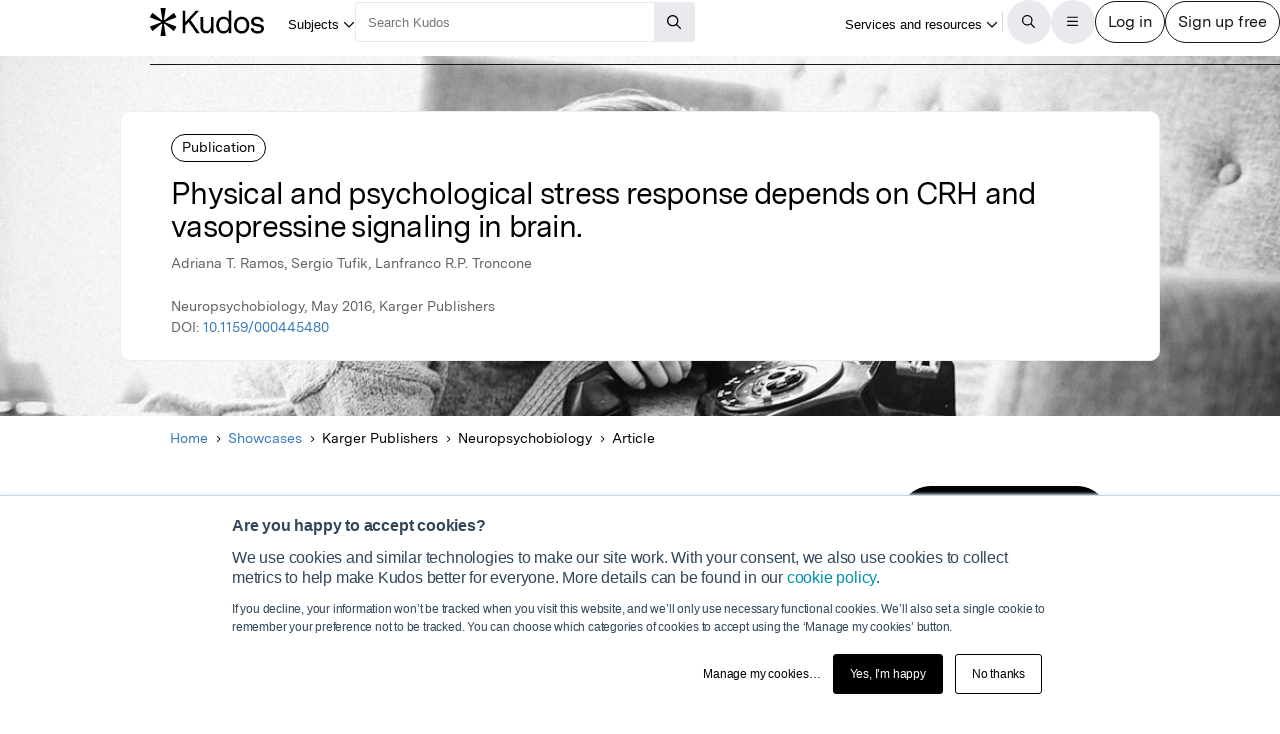

--- FILE ---
content_type: text/html;charset=utf-8
request_url: https://www.growkudos.com/publications/10.1159%25252F000445480/reader?utm_source=publication-page-you-might-also-like
body_size: 30460
content:
<!DOCTYPE html><!--[if lt IE 8 ]><html class="no-js preload lt-ie10 lt-ie9 lt-ie8 ie-suck"><![endif]--><!--[if IE 8 ]><html class="no-js preload lt-ie10 lt-ie9 ie-8" ng-app="growkudos" lang="en"><![endif]--><!--[if IE 9 ]><html class="no-js preload lt-ie10 ie-9" ng-app="growkudos" lang="en"><![endif]--><html class="no-js" lang="en" ng-app="growkudos"><head><title>Physical and psychological stress response depends on CRH and vasopressine signaling in brain. &ndash; Kudos: Growing the influence of research</title><meta content="origin-when-cross-origin" name="referrer" /><meta class="ng-non-bindable" content="Stress can produce adverse effects on the organism. Exposure to stress can trigger depression and several other ailments. The body responds to stress by secreting hormones like ACTH and cortisol/corticosterone, respectively by the pituitary gland and adrenals. The control of the primary signaling brain hormone ACTH can be a target for the development of anti-stress drugs and eventually, be useful in depression and anxiety. Our results show and confirm that vasopressine and corticotrophine-releasing-hormone (CRH) take part in the control of ACTH secretion and differentially respond to physical or psychological stresses." name="description" /><meta charset="utf-8" /><meta content="IE=edge; chrome=1" http-equiv="X-UA-Compatible" /><meta content="width=device-width, initial-scale=1" name="viewport" /><link href="https://www.growkudos.com/publications/10.1159%252F000445480/reader" rel="canonical" /><link href="https://static.growkudos.com/favicons/favicon-all.svg" rel="icon" type="image/svg+xml" /><link color="#000000" href="https://static.growkudos.com/favicons/mmask-icon.svg" rel="mask-icon" /><link href="https://static.growkudos.com/favicons/favicon-16x16.png" rel="icon" type="image/png" sizes="16x16" /><link href="https://static.growkudos.com/favicons/favicon-32x32.png" rel="icon" type="image/png" sizes="32x32" /><link href="https://static.growkudos.com/favicons/favicon-48x48.png" rel="icon" type="image/png" sizes="48x48" /><link href="https://static.growkudos.com/favicons/apple-touch-icon.png" rel="apple-touch-icon" sizes="180x180" /><link href="http://purl.org/dc/elements/1.1/" rel="schema.DC" /><link href="http://purl.org/dc/terms/" rel="schema.DCTERMS" /><meta content="Control of Stress-Induced ACTH Secretion by Vasopressin and CRH: Additional Evidence" name="DC.title" /><meta content="Text" name="DC.type" scheme="DCMIType" /><meta content="Adriana T. Ramos" name="DC.creator" /><meta content="Sergio Tufik" name="DC.creator" /><meta content="Lanfranco R.P. Troncone" name="DC.creator" /><meta content="Karger Publishers" name="DC.publisher" /><meta content="2016-05-25" name="DCTERMS.issued" /><meta content="urn:ISSN:0302-282X" name="DCTERMS.isPartOf" scheme="URI" /><meta content="urn:ISSN:1423-0224" name="DCTERMS.isPartOf" scheme="URI" /><meta content="Control of Stress-Induced ACTH Secretion by Vasopressin and CRH: Additional Evidence" name="citation_title" /><meta content="10.1159/000445480" name="citation_doi" /><meta content="Adriana T. Ramos" name="citation_author" /><meta content="Sergio Tufik" name="citation_author" /><meta content="Lanfranco R.P. Troncone" name="citation_author" /><meta content="2016-05-25" name="citation_publication_date" /><meta content="Physical and psychological stress response depends on CRH and vasopressine signaling in brain." property="og:title" /><meta class="ng-non-bindable" content="Stress can produce adverse effects on the organism. Exposure to stress can trigger depression and several other ailments. The body responds to stress by secreting hormones like ACTH and cortisol/corticosterone, respectively by the pituitary gland and adrenals. The control of the primary signaling brain hormone ACTH can be a target for the development of anti-stress drugs and eventually, be useful in depression and anxiety. Our results show and confirm that vasopressine and corticotrophine-releasing-hormone (CRH) take part in the control of ACTH secretion and differentially respond to physical or psychological stresses." property="og:description" /><meta content="https://images.unsplash.com/photo-1564396797585-82f726d7d39a?crop=entropy&amp;cs=tinysrgb&amp;fit=max&amp;fm=jpg&amp;ixid=Mnw1MzM4NXwwfDF8c2VhcmNofDE3NHx8c3RyZXNzJTIwZGVwcmVzc2lvbnxlbnwwfDB8fHwxNjY1NDA2MDQ5&amp;ixlib=rb-1.2.1&amp;q=80&amp;w=1080" property="og:image" /><meta content="200" property="og:image:width" /><meta content="200" property="og:image:height" /><meta content="https://www.growkudos.com/publications/10.1159%252F000445480" property="og:url" /><meta content="382090738578650" property="fb:app_id" /><meta content="summary" name="twitter:card" /><meta content="https://www.growkudos.com/publications/10.1159%252F000445480" name="twitter:site" /><meta content="Physical and psychological stress response depends on CRH and vasopressine signaling in brain." property="twitter:title" /><meta class="ng-non-bindable" content="Stress can produce adverse effects on the organism. Exposure to stress can trigger depression and several other ailments. The body responds to stress by secreting hormones like ACTH and cortisol/corticosterone, respectively by the pituitary gland and adrenals. The control of the primary signaling brain hormone ACTH can be a target for the development of anti-stress drugs and eventually, be useful in depression and anxiety. Our results show and confirm that vasopressine and corticotrophine-releasing-hormone (CRH) take part in the control of ACTH secretion and differentially respond to physical or psychological stresses." property="twitter:description" /><meta content="https://images.unsplash.com/photo-1564396797585-82f726d7d39a?crop=entropy&amp;cs=tinysrgb&amp;fit=max&amp;fm=jpg&amp;ixid=Mnw1MzM4NXwwfDF8c2VhcmNofDE3NHx8c3RyZXNzJTIwZGVwcmVzc2lvbnxlbnwwfDB8fHwxNjY1NDA2MDQ5&amp;ixlib=rb-1.2.1&amp;q=80&amp;w=1080" property="twitter:image" /><meta content="@growkudos" name="twitter:creator" /><script async="" defer="" id="hs-script-loader" src="//js.hs-scripts.com/5642616.js" type="text/javascript"></script><script>var _hsp = window._hsp = window._hsp || [];

// Analytics tools *must* not be loaded unless we obtain analytics consent
_hsp.push(['addPrivacyConsentListener', (consent) => {
  if (consent.categories.analytics) {
    // Load Google Tag Manager:
    (function(w,d,s,l,i){w[l]=w[l]||[];w[l].push({'gtm.start':
    new Date().getTime(),event:'gtm.js'});var f=d.getElementsByTagName(s)[0],
    j=d.createElement(s),dl=l!='dataLayer'?'&l='+l:'';j.async=true;j.src=
    'https://www.googletagmanager.com/gtm.js?id='+i+dl;f.parentNode.insertBefore(j,f);
    })(window,document,'script','dataLayer','GTM-WPGDRBB');

    // Load and init Google Analytics:
    (function(i,s,o,g,r,a,m){i['GoogleAnalyticsObject']=r;i[r]=i[r]||function(){
    (i[r].q=i[r].q||[]).push(arguments)},i[r].l=1*new Date();a=s.createElement(o),
    m=s.getElementsByTagName(o)[0];a.async=1;a.src=g;m.parentNode.insertBefore(a,m)
    })(window,document,'script','//www.google-analytics.com/analytics.js','ga');

    ga('set', 'anonymizeIp', true);
    // Track link IDs in GA, so we can differentiate between links on the page
    ga('require', 'linkid', 'linkid.js');

    ga('create', 'UA-41206652-2', 'auto');
    ga('require', 'GTM-MCLCKC3');

    // Page views are recorded in the Angular app, so we don't send one here

    // Load Hotjar:
    (function(h,o,t,j,a,r){
    h.hj=h.hj||function(){(h.hj.q=h.hj.q||[]).push(arguments)};
    h._hjSettings={hjid:1118175,hjsv:6};
    a=o.getElementsByTagName('head')[0];
    r=o.createElement('script');r.async=1;
    r.src=t+h._hjSettings.hjid+j+h._hjSettings.hjsv;
    a.appendChild(r);
    })(window,document,'https://static.hotjar.com/c/hotjar-','.js?sv=');
  }
}]);</script><script data-api="https://www.growkudos.com/pl/api/event" data-domain="growkudos.com" defer="" event-article_id="4971861" event-container_id="147711" event-logged_in="false" event-publisher_id="45" id="plausible-script" src="https://www.growkudos.com/pl/js/script.p-p.js"></script><script>window.FACEBOOK_APP_ID = '382090738578650';</script><link href="/css/application.be073c7f.css" rel="stylesheet" /><link href="https://static.growkudos.com/fonts/messina-sans/all.css" rel="stylesheet" /><link crossorigin="anonymous" href="https://kit.fontawesome.com/b4341808ee.css" rel="stylesheet" /></head><body class="ux4 publication-page publication-reader-view" ng-cloak=""><kudos-confirmation-banner></kudos-confirmation-banner><mag-ui-nav-bar user="{&quot;isLoggedIn&quot;:false}"><div class="navbar-float" slot="floating-controls"></div></mag-ui-nav-bar><div class="container-fluid"><div class="kudos-loader-container col-xs-10 col-xs-offset-1 col-sm-6 col-sm-offset-3 col-md-offset-4 col-md-4"><kudos-loader show="appStateLoading"></kudos-loader></div></div><end></end><div ng-controller="KudosAppController as ctrl" ng-init="ctrl.init(&#39;{}&#39;)"></div><div class="ux4-publication-view"><div class="banner-image" style="background-image:-webkit-image-set(url(&#39;https://images.unsplash.com/photo-1564396797585-82f726d7d39a?crop=entropy&amp;cs=srgb&amp;ixid=Mnw1MzM4NXwwfDF8c2VhcmNofDE3NHx8c3RyZXNzJTIwZGVwcmVzc2lvbnxlbnwwfDB8fHwxNjY1NDA2MDQ5&amp;q=85&amp;w=1200&#39;) 1x, url(&#39;https://images.unsplash.com/photo-1564396797585-82f726d7d39a?crop=entropy&amp;cs=srgb&amp;ixid=Mnw1MzM4NXwwfDF8c2VhcmNofDE3NHx8c3RyZXNzJTIwZGVwcmVzc2lvbnxlbnwwfDB8fHwxNjY1NDA2MDQ5&amp;q=85&amp;w=2400&#39;) 2x); background-image:image-set(url(&#39;https://images.unsplash.com/photo-1564396797585-82f726d7d39a?crop=entropy&amp;cs=srgb&amp;ixid=Mnw1MzM4NXwwfDF8c2VhcmNofDE3NHx8c3RyZXNzJTIwZGVwcmVzc2lvbnxlbnwwfDB8fHwxNjY1NDA2MDQ5&amp;q=85&amp;w=1200&#39;) 1x, url(&#39;https://images.unsplash.com/photo-1564396797585-82f726d7d39a?crop=entropy&amp;cs=srgb&amp;ixid=Mnw1MzM4NXwwfDF8c2VhcmNofDE3NHx8c3RyZXNzJTIwZGVwcmVzc2lvbnxlbnwwfDB8fHwxNjY1NDA2MDQ5&amp;q=85&amp;w=2400&#39;) 2x)"></div><heading><div class="visible-print" id="print-media-only-banner"><div class="container"><div class="row"><div class="col-xs-12"><p>This shareable PDF can be hosted on any platform or network and is fully compliant with publisher copyright.</p></div></div></div></div><div class="banner-content"><div class="project-type">Publication</div><div class="banner-title"><h1 class="margin-none">Physical and psychological stress response depends on CRH and vasopressine signaling in brain.</h1></div><p>Adriana T. Ramos, Sergio Tufik, Lanfranco R.P. Troncone</p><p class="journal-info">Neuropsychobiology, May 2016, Karger Publishers</p><p>DOI: <a class="doi-link" doi="10.1159/000445480" href="http://dx.doi.org/10.1159/000445480" record-read-referral-event="" target="_blank">10.1159/000445480</a></p></div></heading><nav aria-label="Breadcrumbs" class="breadcrumbs font-size-small hidden-print"><div id="breadcrumb-overlay-positioning"><div class="left-fade"></div><button aria-label="Scroll left" id="scroll-left" title="Scroll left" type="button"><img alt="" src="/images/mag-ui-icons/fa-chevron-left-regular.svg" /></button><ol class="breadcrumbs" id="breadcrumb-scroller"><li><a class="breadcrumb-text" href="/">Home</a><div class="chevron"><i aria-hidden="true" class="fa fa-chevron-right"></i></div></li><li><a class="breadcrumb-text" href="/showcase/list">Showcases</a><div class="chevron"><i aria-hidden="true" class="fa fa-chevron-right"></i></div></li><li><span class="breadcrumb-text">Karger Publishers</span><div class="chevron"><i aria-hidden="true" class="fa fa-chevron-right"></i></div></li><li class="shrinkable" title="Neuropsychobiology"><span class="breadcrumb-text">Neuropsychobiology</span><div class="chevron"><i aria-hidden="true" class="fa fa-chevron-right"></i></div></li><li><span class="breadcrumb-text">Article</span><div class="chevron"><i aria-hidden="true" class="fa fa-chevron-right"></i></div></li></ol><div class="right-fade"></div><button aria-label="Scroll right" id="scroll-right" title="Scroll right" type="button"><img alt="" src="/images/mag-ui-icons/fa-chevron-right-regular.svg" /></button></div><a class="up-link" href="/showcase/list"><img alt="Up to" src="/images/mag-ui-icons/fa-chevron-left-regular.svg" />Showcases</a></nav><main autoscroll="true"><section><h2 class="ng-non-bindable">What is it about?</h2><p class="preserve-line-breaks ng-non-bindable" dir="auto">Stress can produce adverse effects on the organism. Exposure to stress can trigger depression and several other ailments. The body responds to stress by secreting hormones like ACTH and cortisol/corticosterone, respectively by the pituitary gland and adrenals. The control of the primary signaling brain hormone ACTH can be a target for the development of anti-stress drugs and eventually, be useful in depression and anxiety. Our results show and confirm that vasopressine and corticotrophine-releasing-hormone (CRH) take part in the control of ACTH secretion and differentially respond to physical or psychological stresses.</p></section><mag-ui-guest-user-job-role-collection></mag-ui-guest-user-job-role-collection><section><h2 class="sr-only">Featured Image</h2><div class="center-align" id="featured-image"><img alt="" class="max-fullwidth" src="https://images.unsplash.com/photo-1564396797585-82f726d7d39a?crop=entropy&amp;cs=tinysrgb&amp;fit=max&amp;fm=jpg&amp;ixid=Mnw1MzM4NXwwfDF8c2VhcmNofDE3NHx8c3RyZXNzJTIwZGVwcmVzc2lvbnxlbnwwfDB8fHwxNjY1NDA2MDQ5&amp;ixlib=rb-1.2.1&amp;q=80&amp;w=1080&amp;w=1304" width="652px" /><p class="text-center font-size-small subtitle hidden-print">Photo by <a href="https://unsplash.com/@anthonytran?utm_source=kudos-featured-image&amp;utm_medium=referral" target="blank">Anthony Tran</a> on <a href="https://unsplash.com" target="blank">Unsplash</a></p><p class="text-center font-size-small subtitle visible-print">Photo by Anthony Tran on Unsplash</p></div></section><section><h2 class="ng-non-bindable">Why is it important?</h2><p class="preserve-line-breaks ng-non-bindable" dir="auto">This is a confirmation of previous results using different drugs and having the same results, in a proof of concept.</p></section><section><h2>Perspectives</h2><figure class="perspective"><kudos-avatar avatar="{&quot;original&quot;:&quot;https://s3.eu-west-1.amazonaws.com/images.growkudos.com/production/uploads/account/avatar/154396/img.jpg?v=2024-01-09_19-10-58&quot;,&quot;_30x30&quot;:&quot;https://s3.eu-west-1.amazonaws.com/images.growkudos.com/production/uploads/account/avatar/154396/avatar__30x30_img.jpg?v=2024-01-09_19-10-58&quot;,&quot;_60x60&quot;:&quot;https://s3.eu-west-1.amazonaws.com/images.growkudos.com/production/uploads/account/avatar/154396/avatar__60x60_img.jpg?v=2024-01-09_19-10-58&quot;,&quot;_120x120&quot;:&quot;https://s3.eu-west-1.amazonaws.com/images.growkudos.com/production/uploads/account/avatar/154396/avatar__120x120_img.jpg?v=2024-01-09_19-10-58&quot;,&quot;_240x240&quot;:&quot;https://s3.eu-west-1.amazonaws.com/images.growkudos.com/production/uploads/account/avatar/154396/avatar__240x240_img.jpg?v=2024-01-09_19-10-58&quot;}" size="medium"></kudos-avatar><blockquote class="perspective-text"><div class="perspective-quote-container"><div aria-hidden="true" class="quote-left"><span>“</span></div><p class="perspective-quote preserve-line-breaks ng-non-bindable" dir="auto">This information adds to the understanding of a complex chain of events that may explain why we develop depression after stressful situations and aid in the prevention and treatment of these conditions. As a matter of fact, psychological stress may be related to depression, while physical stress may not.</p><div aria-hidden="true" class="quote-left quote-right"><span>”</span></div></div><figcaption><a category="reader page" event-track="click on author" href="/profile/lanfranco_troncone" label="ux4 publication page">PhD Lanfranco R. P. Troncone</a><br /><span class="affiliation">Instituto Butantan</span></figcaption></blockquote></figure></section><section class="read-publication"><h2 class="sr-only">Read the Original</h2><div class="read-publication-panel"><p>This page is a summary of: <cite>Control of Stress-Induced ACTH Secretion by Vasopressin and CRH: Additional Evidence</cite>, Neuropsychobiology, May 2016, Karger Publishers, <br />DOI:&nbsp;<span class="doi">10.1159/000445480. </span><br />You can read the full text:</p><a class="btn btn-primary btn-lg read-publication-button" doi="10.1159/000445480" href="http://dx.doi.org/10.1159/000445480" record-read-referral-event="" target="_blank"><i aria-hidden="" class="btn-icon fa fa-arrow-circle-right fa-2x"></i><span class="btn-text">Read</span></a></div></section><section class="contributors"><h2>Contributors</h2><p class="contributors-subtitle">The following have contributed to this page</p><div class="no-padding contributor-authors"><ul><li><a category="reader page" event-track="click on author" href="/profile/lanfranco_troncone" label="ux4 publication page"><div class="contributor-avatar"><div><kudos-avatar avatar="{&quot;original&quot;:&quot;https://s3.eu-west-1.amazonaws.com/images.growkudos.com/production/uploads/account/avatar/154396/img.jpg?v=2024-01-09_19-10-58&quot;,&quot;_30x30&quot;:&quot;https://s3.eu-west-1.amazonaws.com/images.growkudos.com/production/uploads/account/avatar/154396/avatar__30x30_img.jpg?v=2024-01-09_19-10-58&quot;,&quot;_60x60&quot;:&quot;https://s3.eu-west-1.amazonaws.com/images.growkudos.com/production/uploads/account/avatar/154396/avatar__60x60_img.jpg?v=2024-01-09_19-10-58&quot;,&quot;_120x120&quot;:&quot;https://s3.eu-west-1.amazonaws.com/images.growkudos.com/production/uploads/account/avatar/154396/avatar__120x120_img.jpg?v=2024-01-09_19-10-58&quot;,&quot;_240x240&quot;:&quot;https://s3.eu-west-1.amazonaws.com/images.growkudos.com/production/uploads/account/avatar/154396/avatar__240x240_img.jpg?v=2024-01-09_19-10-58&quot;}" size="small"></kudos-avatar></div><div class="contributor-avatar-text"><p class="contributor-name"><span class="ng-non-bindable">PhD Lanfranco R. P. Troncone </span></p><p class="contributor-affiliation no-margin">Instituto Butantan</p></div></div></a></li></ul></div><kudos-publication-claim-button claim-button-class="btn btn-lg btn-muted" claim-text="Claim this Article" doi="10.1159/000445480"></kudos-publication-claim-button></section><section class="share-icons"><h2>Share this page:</h2><ul class="list-inline list-inline-vertical-padding" id="share-icons"><li><a aria-label="Share this page via email" category="share icons" class="social-link social-email-link" event-track="passively shared via email" href="mailto:?body=Read%20Physical%20and%20psychological%20stress%20response%20depends%20on%20CRH%20and%20vasopressine%20signaling%20in%20brain.%20on%20Kudos%3A%20https%3A%2F%2Fwww.growkudos.com%2Fpublications%2F10.1159%25252F000445480" label="passive publication share panel" title="Share this page via email"><span aria-hidden="true" class="fa-stack fa-lg"><i class="fa fa-circle fa-stack-2x"></i><i class="fa fa-envelope fa-stack-1x fa-inverse"></i></span></a></li><li><a aria-label="Share this page via Bluesky" category="share icons" class="social-link social-bluesky-link" event-track="passively shared via bluesky" href="https://bsky.app/intent/compose?text=Read%20Physical%20and%20psychological%20stress%20response%20depends%20on%20CRH%20and%20vasopressine%20signaling%20in%20brain.%20on%20Kudos%3A%20https%3A%2F%2Fwww.growkudos.com%2Fpublications%2F10.1159%25252F000445480" label="passive publication share panel" target="_blank" title="Share this page via Bluesky"><span aria-hidden="true" class="fa-stack fa-lg"><i class="fa fa-circle fa-stack-2x"></i><i class="fa-brands fa-bluesky fa-stack-1x fa-inverse"></i></span></a></li><li><a aria-label="Share this page via Facebook" category="share icons" class="social-link social-facebook-link" event-track="passively shared via facebook" href="https://www.facebook.com/dialog/share?app_id=382090738578650&amp;display=page&amp;href=https%3A%2F%2Fwww.growkudos.com%2Fpublications%2F10.1159%25252F000445480" label="passive publication share panel" target="_blank" title="Share this page via Facebook"><span aria-hidden="true" class="fa-stack fa-lg"><i class="fa fa-circle fa-stack-2x"></i><i class="fa-brands fa-facebook-f fa-stack-1x fa-inverse"></i></span></a></li><li><a aria-label="Share this page via LinkedIn" category="share icons" class="social-link social-linkedin-link" event-track="passively shared via linkedin" href="https://www.linkedin.com/shareArticle?url=https%3A%2F%2Fwww.growkudos.com%2Fpublications%2F10.1159%25252F000445480" label="passive publication share panel" target="_blank" title="Share this page via LinkedIn"><span aria-hidden="true" class="fa-stack fa-lg"><i class="fa fa-circle fa-stack-2x"></i><i class="fa-brands fa-linkedin-in fa-stack-1x fa-inverse"></i></span></a></li><li><a aria-label="Share this page via Mastodon" category="share icons" class="social-link social-mastodon-link" event-track="passively shared via mastodon" href="/tootpick/#text=Read%20Physical%20and%20psychological%20stress%20response%20depends%20on%20CRH%20and%20vasopressine%20signaling%20in%20brain.%20on%20Kudos%3A%20https%3A%2F%2Fwww.growkudos.com%2Fpublications%2F10.1159%25252F000445480" label="passive publication share panel" target="_blank" title="Share this page via Mastodon"><span aria-hidden="true" class="fa-stack fa-lg"><i class="fa fa-circle fa-stack-2x"></i><i class="fa-brands fa-mastodon fa-stack-1x fa-inverse"></i></span></a></li><li><a aria-label="Share this page via WhatsApp" category="share icons" class="social-link social-whatsapp-link" event-track="passively shared via whatsapp" href="https://wa.me/?text=Read%20Physical%20and%20psychological%20stress%20response%20depends%20on%20CRH%20and%20vasopressine%20signaling%20in%20brain.%20on%20Kudos%3A%20https%3A%2F%2Fwww.growkudos.com%2Fpublications%2F10.1159%25252F000445480" label="passive publication share panel" target="_blank" title="Share this page via WhatsApp"><span aria-hidden="true" class="fa-stack fa-lg"><i class="fa fa-circle fa-stack-2x"></i><i class="fa-brands fa-whatsapp fa-stack-1x fa-inverse"></i></span></a></li><li><a aria-label="Share this page via X" category="share icons" class="social-link social-twitter-link" event-track="passively shared via twitter" href="https://x.com/intent/post?url=https%3A%2F%2Fwww.growkudos.com%2Fpublications%2F10.1159%25252F000445480" label="passive publication share panel" target="_blank" title="Share this page via X"><span aria-hidden="true" class="fa-stack fa-lg"><i class="fa fa-circle fa-stack-2x"></i><i class="fa-brands fa-x-twitter fa-stack-1x fa-inverse"></i></span></a></li></ul></section></main><div class="recommendations" role="complementary"><h2>Discover more</h2><div class="subject-showcase-links"><a class="card" href="https://www.growkudos.com/showcase/collections/summaries-of-medical-research?utm_source=publication-page-discover"><div class="image-container"><img alt="" src="/images/publications/discover_more/medical_sciences.jpg" /></div><div class="text-container"><h3>Medical Research</h3></div></a><a class="card" href="https://www.growkudos.com/showcase/collections/summaries-of-life-science-research?utm_source=publication-page-discover"><div class="image-container"><img alt="" src="/images/publications/discover_more/life_sciences.jpg" /></div><div class="text-container"><h3>Life Sciences</h3></div></a><a class="card" href="https://www.growkudos.com/showcase/collections/summaries-of-physical-science-research?utm_source=publication-page-discover"><div class="image-container"><img alt="" src="/images/publications/discover_more/physical_sciences.jpg" /></div><div class="text-container"><h3>Physical Sciences</h3></div></a><a class="card" href="https://www.growkudos.com/showcase/collections/summaries-of-technology-and-engineering-research?utm_source=publication-page-discover"><div class="image-container"><img alt="" src="/images/publications/discover_more/technology_engineering.jpg" /></div><div class="text-container"><h3>Technology and Engineering</h3></div></a><a class="card" href="https://www.growkudos.com/showcase/collections/summaries-of-environmental-research?utm_source=publication-page-discover"><div class="image-container"><img alt="" src="/images/publications/discover_more/environmental_sciences.jpg" /></div><div class="text-container"><h3>Environmental Research</h3></div></a><a class="card" href="https://www.growkudos.com/showcase/collections/summaries-of-arts-and-humanities-research?utm_source=publication-page-discover"><div class="image-container"><img alt="" src="/images/publications/discover_more/arts_humanities.jpg" /></div><div class="text-container"><h3>Arts and Humanities</h3></div></a><a class="card" href="https://www.growkudos.com/showcase/collections/summaries-of-social-science-research?utm_source=publication-page-discover"><div class="image-container"><img alt="" src="/images/publications/discover_more/social_sciences.jpg" /></div><div class="text-container"><h3>Social Sciences</h3></div></a><a class="card" href="https://www.growkudos.com/showcase/collections/summaries-of-business-and-management-research?utm_source=publication-page-discover"><div class="image-container"><img alt="" src="/images/publications/discover_more/business_management.jpg" /></div><div class="text-container"><h3>Business and Management</h3></div></a></div></div><nav class="publication-sidebar"><div class="sidebar-buttons"><a class="btn btn-primary btn-lg read-publication-button" doi="10.1159/000445480" href="http://dx.doi.org/10.1159/000445480" record-read-referral-event="" target="_blank"><i aria-hidden="" class="btn-icon fa fa-arrow-circle-right fa-2x"></i><span class="btn-text">Read Article</span></a></div><div class="panel unbordered hidden-xs hidden-sm"><img alt="Neuropsychobiology" class="cover grey-border block-center" id="cover-image" src="https://s3.eu-west-1.amazonaws.com/images.growkudos.com/production/logos/cover_image/asset/326/medium_2x_karger-cover-generic.jpg" srcset="https://s3.eu-west-1.amazonaws.com/images.growkudos.com/production/logos/cover_image/asset/326/medium_1x_karger-cover-generic.jpg 1x, https://s3.eu-west-1.amazonaws.com/images.growkudos.com/production/logos/cover_image/asset/326/medium_2x_karger-cover-generic.jpg 2x, https://s3.eu-west-1.amazonaws.com/images.growkudos.com/production/logos/cover_image/asset/326/medium_3x_karger-cover-generic.jpg 3x" title="Neuropsychobiology" /></div></nav></div><kudos-footer></kudos-footer><script src="https://www.gstatic.com/charts/loader.js"></script><script src="/js/dependencies.419597b4.js"></script><script src="/js/application.ad000f01.js"></script><script defer="" src="/js/popover.iife.min.3fb83a8a.js"></script><script defer="" src="/js/components.iife.e29c09cc.js"></script><script async="">function initNavBar() {
  window.customElements.define('mag-ui-nav-bar', Components.NavBar);
  navBarElem = document.querySelector('mag-ui-nav-bar');
}

if (document.readyState === 'loading') {
  document.addEventListener('DOMContentLoaded', initNavBar);
} else {
  initNavBar();
}</script><script async="">function initGuestUserJobRoleCollection() {
  window.customElements.define('mag-ui-guest-user-job-role-collection', Components.JobRoleCollection);
}

if (document.readyState === 'loading') {
  document.addEventListener('DOMContentLoaded', initGuestUserJobRoleCollection);
} else {
  initGuestUserJobRoleCollection();
}</script><script async="" src="https://embed.altmetric.com/assets/embed.js"></script><script>var NAME = "null";
var EMAIL = "null";
/*<![CDATA[*/window.zEmbed||function(e,t){var n,o,d,i,s,a=[],r=document.createElement("iframe");window.zEmbed=function(){a.push(arguments)},window.zE=window.zE||window.zEmbed,r.src="javascript:false",r.title="",r.role="presentation",(r.frameElement||r).style.cssText="display: none",d=document.getElementsByTagName("script"),d=d[d.length-1],d.parentNode.insertBefore(r,d),i=r.contentWindow,s=i.document;try{o=s}catch(c){n=document.domain,r.src='javascript:var d=document.open();d.domain="'+n+'";void(0);',o=s}o.open()._l=function(){var o=this.createElement("script");n&&(this.domain=n),o.id="js-iframe-async",o.src=e,this.t=+new Date,this.zendeskHost=t,this.zEQueue=a,this.body.appendChild(o)},o.write('<body onload="document._l();">'),o.close()}("//assets.zendesk.com/embeddable_framework/main.js","growkudos.zendesk.com");/*]]>*/</script><kudos-cookies-policy></kudos-cookies-policy><script>ga('set', 'dimension1', 'reader');</script><script async="">let breadcrumbOverlayPositioning = document.querySelector('#breadcrumb-overlay-positioning');
let breadcrumbScroller = document.querySelector('#breadcrumb-scroller');
let breadcrumbs = breadcrumbScroller.querySelectorAll('li');

let firstBreadcrumb = breadcrumbs[0]
let lastBreadcrumb = breadcrumbs[breadcrumbs.length - 1];

let scrollLeftButton = document.querySelector('button#scroll-left');
let scrollRightButton = document.querySelector('button#scroll-right');

let breadcrumbObserver = new IntersectionObserver((entries) => {
  for (let entry of entries) {
    let name
    switch (entry.target) {
    case firstBreadcrumb:
      name = 'first-breadcrumb';
      break;
    case lastBreadcrumb:
      name = 'last-breadcrumb';
      break;
    default:
      throw new Error(
        `Observing ${entry.target} which is neither the first nor last breadcrumb`
      );
    }

    let attrName = `data-${name}-hidden`

    if (entry.isIntersecting) {
      breadcrumbOverlayPositioning.removeAttribute(attrName);
    } else {
      breadcrumbOverlayPositioning.setAttribute(attrName, '');
    }
  }
}, {root: breadcrumbScroller, threshold: 0.95});

breadcrumbObserver.observe(firstBreadcrumb);
breadcrumbObserver.observe(lastBreadcrumb);

const scrollAmount = 100;

scrollLeftButton.addEventListener('click', (event) => {
  breadcrumbScroller.scrollBy({left: -scrollAmount, behavior: 'auto'});
});
scrollRightButton.addEventListener('click', (event) => {
  breadcrumbScroller.scrollBy({left: scrollAmount, behavior: 'auto'});
});

// Scroll to the end of the breadcrumbs, since that's the most relevant
// part for a user. scrollWidth will always be more than the maximum
    // possible left scroll value (which should be ~= scrollWidth -
    // clientWidth). We can't just use Number.MAX_SAFE_INTEGER, as this
    // causes weird behaviour in Gecko, presumably because it's not
    // representable in whatever internal format they use.
window.addEventListener('load', () => {
  breadcrumbScroller.scrollTo({left: breadcrumbScroller.scrollWidth, behavior: 'instant'});
});</script></body></html>

--- FILE ---
content_type: text/css
request_url: https://static.growkudos.com/fonts/messina-sans/all.css
body_size: 33
content:
@font-face {
	font-family: 'Messina Sans';
	font-weight: normal;
	src:
		url('messina-sans-web-regular.woff2') format('woff2'),
		url('messina-sans-web-regular.woff') format('woff');
}

@font-face {
	font-family: 'Messina Sans';
	font-weight: bold;
	src:
		url('messina-sans-web-bold.woff2') format('woff2'),
		url('messina-sans-web-bold.woff') format('woff');
}
